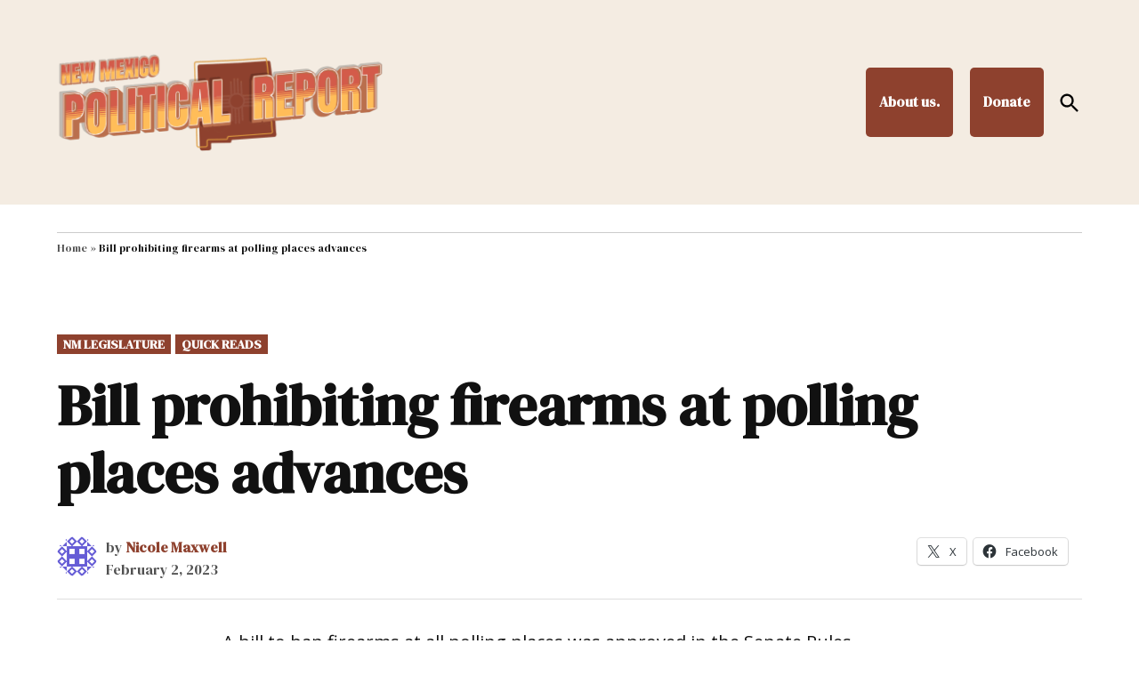

--- FILE ---
content_type: application/javascript; charset=UTF-8
request_url: https://nmpoliticalreport.com/wp-content/plugins/newspack-plugin/dist/reader-activation.js?ver=6.15.1
body_size: 2215
content:
(()=>{"use strict";var e,t={5920:(e,t,n)=>{n.d(t,{AU:()=>u,Ic:()=>c,on:()=>s,qY:()=>o});const r="newspack-ras",o={reader:"reader",data:"data",activity:"activity",overlay:"overlay"},i=Object.values(o);function a(e){return i.includes(e)?`${r}-${e}`:""}function c(e,t){if(!(e=a(e)))throw new Error("Invalid event");window.dispatchEvent(new CustomEvent(e,{detail:t}))}function s(e,t){if(!(e=a(e)))throw new Error("Invalid event");window.addEventListener(e,t)}function u(e,t){if(!(e=a(e)))throw new Error("Invalid event");window.removeEventListener(e,t)}},8621:(e,t,n)=>{n.d(t,{M_:()=>l,OO:()=>h});var r=n(4916),o=n(5325),i=n(5920),a=n(2952),c=n(6500),s=n(8905),u=n(3497);window.newspack_ras_config=window.newspack_ras_config||{};const l=(0,r.A)();function d(e,t,n=0){const r={action:e,data:t,timestamp:n||Date.now()};return l.add("activity",r),(0,i.Ic)(i.qY.activity,r),r}function p(e){const t=l.get("activity")||[];return e?t.filter((t=>t.action===e)):t}function f(e){if(!e)return;const t=h();t.email=e,l.set("reader",t,!1),(0,i.Ic)(i.qY.reader,t)}function w(e=!0){const t=l.get("reader")||{};if(!t.email)throw new Error("Reader email not set");t.authenticated=Boolean(e),l.set("reader",t,!1),(0,i.Ic)(i.qY.reader,t)}function h(){return l.get("reader")||{}}const g=["pwd","link"];function m(){return(0,a.Ri)("np_otp_hash")}const _="newspack_otp_timer";function v(){localStorage.removeItem(_)}const y={store:l,overlays:c.A,on:i.on,off:i.AU,dispatchActivity:d,getActivities:p,getUniqueActivitiesBy:function(e,t){const n=p(e),r=[],o={};for(const e of n){const n="function"==typeof t?t(e):e.data[t];o[n]||(r.push(e),o[n]=!0)}return r},setReaderEmail:f,setAuthenticated:w,refreshAuthentication:function(){const e=(0,a.Ri)("np_auth_reader");e?(f(e),w(!0)):f((0,a.Ri)("np_auth_intention"))},getReader:h,openNewslettersSignupModal:function(e={}){e={onSuccess:null,onDismiss:null,onError:null,initialState:null,skipSuccess:!1,labels:{},content:null,closeOnSuccess:!0,...e},y?._openNewslettersSignupModal?y._openNewslettersSignupModal(e):(console.warn("Newsletters signup modal not available"),e?.onError&&"function"==typeof e.onError&&e.onError())},hasAuthLink:function(){const e=h(),t=(0,a.Ri)("np_otp_hash");return!(!e?.email||!t)},getOTPHash:m,setOTPTimer:function(){localStorage.setItem(_,Math.floor(Date.now()/1e3))},clearOTPTimer:v,getOTPTimeRemaining:function(){const e=localStorage.getItem(_);if(!e)return 0;const t=newspack_ras_config.otp_rate_interval-(Math.floor(Date.now()/1e3)-e);return t||v(),t>0?t:0},authenticateOTP:function(e){return new Promise(((t,n)=>{const r=m(),o=h()?.email;return r?o?e?void fetch("",{method:"POST",headers:{Accept:"application/json"},body:new URLSearchParams({action:newspack_ras_config.otp_auth_action,email:o,hash:r,code:e})}).then((e=>e.json())).then((({success:e,message:r,data:i})=>{const a={...i,email:o,authenticated:!!e,message:r};w(!!e),e?t(a):n(a)})):n({message:"Invalid code"}):n({message:"You must provide an email"}):n({message:"Code has expired",expired:!0})}))},setAuthStrategy:function(e){if(!g.includes(e))throw new Error("Invalid authentication strategy");return(0,a.TV)("np_auth_strategy",e),e},getAuthStrategy:function(){return m()?"otp":(0,a.Ri)("np_auth_strategy")},setPendingCheckout:o._,getPendingCheckout:o.m,debugLog:a.cY,...newspack_ras_config.is_ras_enabled&&{openAuthModal:function(e={}){e={onSuccess:null,onDismiss:null,onError:null,initialState:null,skipSuccess:!1,skipNewslettersSignup:!1,labels:{signin:{title:null},register:{title:null}},content:null,trigger:null,closeOnSuccess:!0,...e},newspack_ras_config.is_logged_in?e.onSuccess&&"function"==typeof e.onSuccess&&e.onSuccess():y._openAuthModal?y._openAuthModal(e):(console.warn("Authentication modal not available"),e.onError&&"function"==typeof e.onError&&e.onError())}}};function S(...e){e.forEach((e=>{Array.isArray(e)&&"string"==typeof e[0]?d(...e):"function"==typeof e?e(y):console.warn("Invalid newspackRAS.push argument",e)}))}window.newspackRASInitialized||function(){const e=newspack_ras_config,t=e?.authenticated_email||(0,a.Ri)("np_auth_intention"),n=!!e?.authenticated_email,r=h(),o={email:t||r?.email,authenticated:n};r?.email===o?.email&&r?.authenticated===o?.authenticated||l.set("reader",o,!1),(0,i.Ic)(i.qY.reader,o),(0,s.A)(y),function(){const e=newspack_ras_config.cid_cookie;(0,a.Ri)(e)||(0,a.TV)(e,(0,a.ni)(12))}(),(0,u.A)(y),function(){if((0,a.Ri)("np_auth_reader"))return;const e=setInterval((()=>{const t=h(),n=(0,a.Ri)("np_auth_intention");if(n&&t.email!==n)f(n);else{const t=(0,a.Ri)("np_auth_reader");t&&(f(t),w(!0),clearInterval(e))}}),1e3)}(),function(){const e=(e,t="submit")=>{const n="FORM"===e.tagName?e:e.querySelector("form");n&&n.addEventListener(t,(()=>{l.set("is_newsletter_subscriber",!0)}))};document.querySelectorAll([".mc4wp-form"].join(",")).forEach((t=>e(t))),document.querySelectorAll([".newspack-newsletters-subscribe",".newspack-subscribe-form"].join(",")).forEach((t=>e(t,"newspack-newsletters-subscribe-success")))}(),(newspack_reader_data?.reader_activity||[]).forEach((({action:e,data:t})=>d(e,t))),function(){const e=document.referrer?new URL(document.referrer).hostname:"";e&&e!==window.location.hostname&&l.set("referrer",e.replace("www.","").trim().toLowerCase())}(),window.newspackReaderActivation=y,window.newspackRAS=window.newspackRAS||[],window.newspackRAS.forEach((e=>S(e))),window.newspackRAS.push=S,window.newspackRASInitialized=!0}()}},n={};function r(e){var o=n[e];if(void 0!==o)return o.exports;var i=n[e]={id:e,loaded:!1,exports:{}};return t[e](i,i.exports,r),i.loaded=!0,i.exports}r.m=t,e=[],r.O=(t,n,o,i)=>{if(!n){var a=1/0;for(l=0;l<e.length;l++){for(var[n,o,i]=e[l],c=!0,s=0;s<n.length;s++)(!1&i||a>=i)&&Object.keys(r.O).every((e=>r.O[e](n[s])))?n.splice(s--,1):(c=!1,i<a&&(a=i));if(c){e.splice(l--,1);var u=o();void 0!==u&&(t=u)}}return t}i=i||0;for(var l=e.length;l>0&&e[l-1][2]>i;l--)e[l]=e[l-1];e[l]=[n,o,i]},r.n=e=>{var t=e&&e.__esModule?()=>e.default:()=>e;return r.d(t,{a:t}),t},r.d=(e,t)=>{for(var n in t)r.o(t,n)&&!r.o(e,n)&&Object.defineProperty(e,n,{enumerable:!0,get:t[n]})},r.g=function(){if("object"==typeof globalThis)return globalThis;try{return this||new Function("return this")()}catch(e){if("object"==typeof window)return window}}(),r.o=(e,t)=>Object.prototype.hasOwnProperty.call(e,t),r.r=e=>{"undefined"!=typeof Symbol&&Symbol.toStringTag&&Object.defineProperty(e,Symbol.toStringTag,{value:"Module"}),Object.defineProperty(e,"__esModule",{value:!0})},r.nmd=e=>(e.paths=[],e.children||(e.children=[]),e),r.j=619,(()=>{var e;r.g.importScripts&&(e=r.g.location+"");var t=r.g.document;if(!e&&t&&(t.currentScript&&(e=t.currentScript.src),!e)){var n=t.getElementsByTagName("script");if(n.length)for(var o=n.length-1;o>-1&&(!e||!/^http(s?):/.test(e));)e=n[o--].src}if(!e)throw new Error("Automatic publicPath is not supported in this browser");e=e.replace(/#.*$/,"").replace(/\?.*$/,"").replace(/\/[^\/]+$/,"/"),r.p=e})(),(()=>{var e={619:0};r.O.j=t=>0===e[t];var t=(t,n)=>{var o,i,[a,c,s]=n,u=0;if(a.some((t=>0!==e[t]))){for(o in c)r.o(c,o)&&(r.m[o]=c[o]);if(s)var l=s(r)}for(t&&t(n);u<a.length;u++)i=a[u],r.o(e,i)&&e[i]&&e[i][0](),e[i]=0;return r.O(l)},n=globalThis.webpackChunknewspack=globalThis.webpackChunknewspack||[];n.forEach(t.bind(null,0)),n.push=t.bind(null,n.push.bind(n))})();var o=r.O(void 0,[223],(()=>r(8621)));o=r.O(o)})();